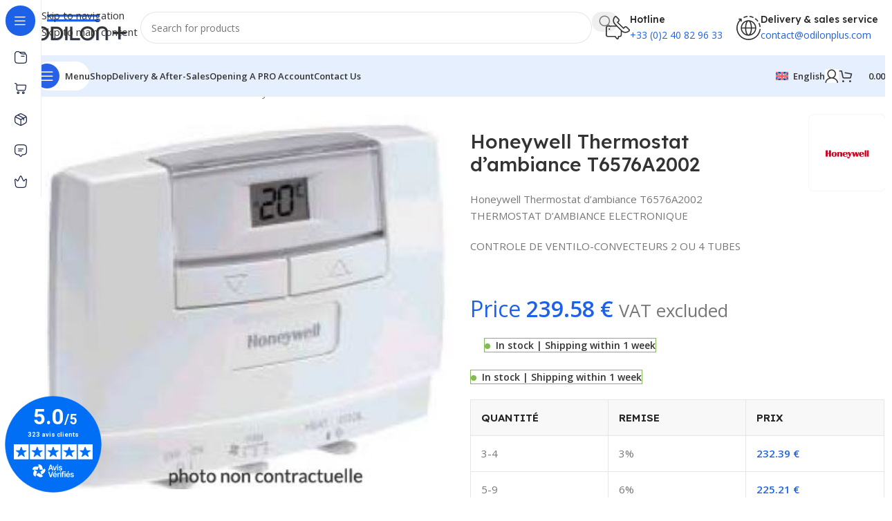

--- FILE ---
content_type: text/css; charset=utf-8
request_url: https://www.odilonplus.com/wp-content/uploads/elementor/css/post-1665.css?ver=1768756533
body_size: -86
content:
.elementor-1665 .elementor-element.elementor-element-5c232d9d{margin:-25px -15px 0px -15px;}

--- FILE ---
content_type: text/css; charset=utf-8
request_url: https://www.odilonplus.com/wp-content/uploads/elementor/css/post-1673.css?ver=1768756533
body_size: 63
content:
.elementor-1673 .elementor-element.elementor-element-3a58b67a{margin:-25px -15px 0px -15px;}.elementor-1673 .elementor-element.elementor-element-564ab9fa{--divider-border-style:solid;--divider-color:#0000001C;--divider-border-width:1px;}.elementor-1673 .elementor-element.elementor-element-564ab9fa .elementor-divider-separator{width:100%;}.elementor-1673 .elementor-element.elementor-element-564ab9fa .elementor-divider{padding-block-start:0px;padding-block-end:0px;}.elementor-1673 .elementor-element.elementor-element-9147fd0{--divider-border-style:solid;--divider-color:#0000001C;--divider-border-width:1px;}.elementor-1673 .elementor-element.elementor-element-9147fd0 .elementor-divider-separator{width:100%;}.elementor-1673 .elementor-element.elementor-element-9147fd0 .elementor-divider{padding-block-start:0px;padding-block-end:0px;}.elementor-1673 .elementor-element.elementor-element-709d7bf4{--divider-border-style:solid;--divider-color:#0000001C;--divider-border-width:1px;}.elementor-1673 .elementor-element.elementor-element-709d7bf4 .elementor-divider-separator{width:100%;}.elementor-1673 .elementor-element.elementor-element-709d7bf4 .elementor-divider{padding-block-start:0px;padding-block-end:0px;}

--- FILE ---
content_type: text/css; charset=utf-8
request_url: https://www.odilonplus.com/wp-content/uploads/elementor/css/post-18977.css?ver=1768756582
body_size: 700
content:
.elementor-18977 .elementor-element.elementor-element-27604c9e > .elementor-container > .elementor-column > .elementor-widget-wrap{align-content:center;align-items:center;}.elementor-18977 .elementor-element.elementor-element-27604c9e{border-style:solid;border-width:1px 1px 1px 1px;border-color:#0000001C;margin:20px 0px 20px 0px;padding:20px 20px 20px 20px;}.elementor-18977 .elementor-element.elementor-element-27604c9e, .elementor-18977 .elementor-element.elementor-element-27604c9e > .elementor-background-overlay{border-radius:10px 10px 10px 10px;}.elementor-18977 .elementor-element.elementor-element-af00329 > .elementor-container > .elementor-column > .elementor-widget-wrap{align-content:center;align-items:center;}.elementor-18977 .elementor-element.elementor-element-af00329{padding:0px 0px 10px 0px;}.elementor-18977 .elementor-element.elementor-element-6ab74b6d > .elementor-widget-wrap > .elementor-widget:not(.elementor-widget__width-auto):not(.elementor-widget__width-initial):not(:last-child):not(.elementor-absolute){margin-block-end:: 10px;}.elementor-18977 .elementor-element.elementor-element-38c08b81 > .elementor-widget-container{margin:0px 0px 0px 0px;padding:0px 0px 0px 0px;}.elementor-18977 .elementor-element.elementor-element-38c08b81 li{color:#242424;}.elementor-18977 .elementor-element.elementor-element-38c08b81 .wd-list-content{font-family:"Lexend Deca", Sans-serif;font-size:15px;font-weight:500;}.elementor-18977 .elementor-element.elementor-element-25900f9b{width:auto;max-width:auto;}.elementor-18977 .elementor-element.elementor-element-25900f9b > .elementor-widget-container{margin:0px 15px 0px 0px;border-radius:0px 0px 0px 0px;}.elementor-18977 .elementor-element.elementor-element-25900f9b .wd-text-block{font-size:14px;}.elementor-18977 .elementor-element.elementor-element-af074c.elementor-column > .elementor-widget-wrap{justify-content:flex-end;}.elementor-18977 .elementor-element.elementor-element-4c0b651a{width:auto;max-width:auto;}.elementor-18977 .elementor-element.elementor-element-4c0b651a .wd-text-block{font-size:14px;font-weight:600;}.elementor-18977 .elementor-element.elementor-element-38e27d5e > .elementor-container > .elementor-column > .elementor-widget-wrap{align-content:center;align-items:center;}.elementor-18977 .elementor-element.elementor-element-38e27d5e{padding:0px 0px 10px 0px;}.elementor-18977 .elementor-element.elementor-element-6bd30430 > .elementor-widget-wrap > .elementor-widget:not(.elementor-widget__width-auto):not(.elementor-widget__width-initial):not(:last-child):not(.elementor-absolute){margin-block-end:: 10px;}.elementor-18977 .elementor-element.elementor-element-35c80e22 li{color:#242424;}.elementor-18977 .elementor-element.elementor-element-35c80e22 .wd-list-content{font-family:"Lexend Deca", Sans-serif;font-size:15px;font-weight:500;}.elementor-18977 .elementor-element.elementor-element-6c034d63{width:auto;max-width:auto;}.elementor-18977 .elementor-element.elementor-element-6c034d63 > .elementor-widget-container{margin:0px 15px 0px 0px;}.elementor-18977 .elementor-element.elementor-element-6c034d63 .wd-text-block{font-size:14px;}.elementor-18977 .elementor-element.elementor-element-222d6064.elementor-column > .elementor-widget-wrap{justify-content:flex-end;}.elementor-18977 .elementor-element.elementor-element-2544db1c{width:auto;max-width:auto;}.elementor-18977 .elementor-element.elementor-element-2544db1c .wd-text-block{font-size:14px;font-weight:600;}.elementor-18977 .elementor-element.elementor-element-88a1026 > .elementor-container > .elementor-column > .elementor-widget-wrap{align-content:center;align-items:center;}.elementor-18977 .elementor-element.elementor-element-88a1026{padding:0px 0px 10px 0px;}.elementor-18977 .elementor-element.elementor-element-41cdb48 > .elementor-widget-wrap > .elementor-widget:not(.elementor-widget__width-auto):not(.elementor-widget__width-initial):not(:last-child):not(.elementor-absolute){margin-block-end:: 10px;}.elementor-18977 .elementor-element.elementor-element-0c26af8 li{color:#242424;}.elementor-18977 .elementor-element.elementor-element-0c26af8 .wd-list-content{font-family:"Lexend Deca", Sans-serif;font-size:15px;font-weight:500;}.elementor-18977 .elementor-element.elementor-element-447f9a1{width:auto;max-width:auto;}.elementor-18977 .elementor-element.elementor-element-447f9a1 > .elementor-widget-container{margin:0px 15px 0px 0px;}.elementor-18977 .elementor-element.elementor-element-447f9a1 .wd-text-block{font-size:14px;}.elementor-18977 .elementor-element.elementor-element-aeb5d1c.elementor-column > .elementor-widget-wrap{justify-content:flex-end;}.elementor-18977 .elementor-element.elementor-element-405e113{width:auto;max-width:auto;}.elementor-18977 .elementor-element.elementor-element-405e113 .wd-text-block{font-size:14px;font-weight:600;}.elementor-18977 .elementor-element.elementor-element-641b962a > .elementor-container > .elementor-column > .elementor-widget-wrap{align-content:center;align-items:center;}.elementor-18977 .elementor-element.elementor-element-641b962a{padding:0px 0px 0px 0px;}.elementor-18977 .elementor-element.elementor-element-395aac91 > .elementor-widget-wrap > .elementor-widget:not(.elementor-widget__width-auto):not(.elementor-widget__width-initial):not(:last-child):not(.elementor-absolute){margin-block-end:: 10px;}.elementor-18977 .elementor-element.elementor-element-28718c8c li{color:#242424;}.elementor-18977 .elementor-element.elementor-element-28718c8c .wd-list-content{font-family:"Lexend Deca", Sans-serif;font-size:15px;font-weight:500;}.elementor-18977 .elementor-element.elementor-element-1597dc5e{width:auto;max-width:auto;}.elementor-18977 .elementor-element.elementor-element-1597dc5e > .elementor-widget-container{margin:0px 15px 0px 0px;}.elementor-18977 .elementor-element.elementor-element-1597dc5e .wd-text-block{font-size:14px;}.elementor-18977 .elementor-element.elementor-element-1eea0144.elementor-column > .elementor-widget-wrap{justify-content:flex-end;}.elementor-18977 .elementor-element.elementor-element-454504b9{width:auto;max-width:auto;}.elementor-18977 .elementor-element.elementor-element-454504b9 .wd-text-block{font-size:14px;font-weight:600;}@media(max-width:767px){.elementor-18977 .elementor-element.elementor-element-6ab74b6d{width:59%;}.elementor-18977 .elementor-element.elementor-element-25900f9b > .elementor-widget-container{margin:0px 0px 10px 0px;}.elementor-18977 .elementor-element.elementor-element-af074c{width:41%;}.elementor-18977 .elementor-element.elementor-element-6bd30430{width:59%;}.elementor-18977 .elementor-element.elementor-element-222d6064{width:41%;}.elementor-18977 .elementor-element.elementor-element-41cdb48{width:59%;}.elementor-18977 .elementor-element.elementor-element-aeb5d1c{width:41%;}.elementor-18977 .elementor-element.elementor-element-395aac91{width:59%;}.elementor-18977 .elementor-element.elementor-element-1eea0144{width:41%;}}@media(min-width:768px){.elementor-18977 .elementor-element.elementor-element-6ab74b6d{width:60.015%;}.elementor-18977 .elementor-element.elementor-element-af074c{width:39.911%;}.elementor-18977 .elementor-element.elementor-element-6bd30430{width:60.037%;}.elementor-18977 .elementor-element.elementor-element-222d6064{width:39.963%;}.elementor-18977 .elementor-element.elementor-element-41cdb48{width:59.963%;}.elementor-18977 .elementor-element.elementor-element-aeb5d1c{width:40.037%;}.elementor-18977 .elementor-element.elementor-element-395aac91{width:60.037%;}.elementor-18977 .elementor-element.elementor-element-1eea0144{width:39.963%;}}@media(max-width:1024px) and (min-width:768px){.elementor-18977 .elementor-element.elementor-element-6ab74b6d{width:59%;}}

--- FILE ---
content_type: text/css; charset=utf-8
request_url: https://www.odilonplus.com/wp-content/uploads/elementor/css/post-26248.css?ver=1768756531
body_size: 1403
content:
.elementor-26248 .elementor-element.elementor-element-5ac89a21:not(.elementor-motion-effects-element-type-background), .elementor-26248 .elementor-element.elementor-element-5ac89a21 > .elementor-motion-effects-container > .elementor-motion-effects-layer{background-color:#FFFFFF;}.elementor-26248 .elementor-element.elementor-element-5ac89a21{transition:background 0.3s, border 0.3s, border-radius 0.3s, box-shadow 0.3s;margin:-40px 0px -10px 0px;padding:10px 10px 0px 10px;}.elementor-26248 .elementor-element.elementor-element-5ac89a21 > .elementor-background-overlay{transition:background 0.3s, border-radius 0.3s, opacity 0.3s;}.elementor-bc-flex-widget .elementor-26248 .elementor-element.elementor-element-33baec18.elementor-column .elementor-widget-wrap{align-items:center;}.elementor-26248 .elementor-element.elementor-element-33baec18.elementor-column.elementor-element[data-element_type="column"] > .elementor-widget-wrap.elementor-element-populated{align-content:center;align-items:center;}.elementor-26248 .elementor-element.elementor-element-33baec18.elementor-column > .elementor-widget-wrap{justify-content:space-between;}.elementor-26248 .elementor-element.elementor-element-79ee9292{width:auto;max-width:auto;}.elementor-26248 .elementor-element.elementor-element-79ee9292 > .elementor-widget-container{margin:0px 0px 10px 0px;}.elementor-26248 .elementor-element.elementor-element-a086d67{width:auto;max-width:auto;}.elementor-26248 .elementor-element.elementor-element-a086d67 > .elementor-widget-container{margin:0px 0px 10px 0px;}.elementor-26248 .elementor-element.elementor-element-7ffcb68:not(.elementor-motion-effects-element-type-background), .elementor-26248 .elementor-element.elementor-element-7ffcb68 > .elementor-motion-effects-container > .elementor-motion-effects-layer{background-color:#FFFFFF;}.elementor-26248 .elementor-element.elementor-element-7ffcb68{transition:background 0.3s, border 0.3s, border-radius 0.3s, box-shadow 0.3s;margin:0px 0px 10px 0px;}.elementor-26248 .elementor-element.elementor-element-7ffcb68 > .elementor-background-overlay{transition:background 0.3s, border-radius 0.3s, opacity 0.3s;}.elementor-26248 .elementor-element.elementor-element-1d3bca47 > .elementor-element-populated{margin:0px 0px 10px 0px;--e-column-margin-right:0px;--e-column-margin-left:0px;}.elementor-bc-flex-widget .elementor-26248 .elementor-element.elementor-element-68df1455.elementor-column .elementor-widget-wrap{align-items:center;}.elementor-26248 .elementor-element.elementor-element-68df1455.elementor-column.elementor-element[data-element_type="column"] > .elementor-widget-wrap.elementor-element-populated{align-content:center;align-items:center;}.elementor-26248 .elementor-element.elementor-element-68df1455 > .elementor-element-populated{margin:0px 0px 10px 0px;--e-column-margin-right:0px;--e-column-margin-left:0px;}.elementor-26248 .elementor-element.elementor-element-4f4ffd3c{width:var( --container-widget-width, 70% );max-width:70%;--container-widget-width:70%;--container-widget-flex-grow:0;}html .elementor-26248 .elementor-element.elementor-element-4f4ffd3c .product_title{font-size:28px;}.elementor-26248 .elementor-element.elementor-element-2fe9a4e9{width:var( --container-widget-width, 30% );max-width:30%;--container-widget-width:30%;--container-widget-flex-grow:0;}.elementor-26248 .elementor-element.elementor-element-6ba5ca4{margin:-10px 0px 0px 0px;}.elementor-bc-flex-widget .elementor-26248 .elementor-element.elementor-element-6ae14e0b.elementor-column .elementor-widget-wrap{align-items:center;}.elementor-26248 .elementor-element.elementor-element-6ae14e0b.elementor-column.elementor-element[data-element_type="column"] > .elementor-widget-wrap.elementor-element-populated{align-content:center;align-items:center;}.elementor-26248 .elementor-element.elementor-element-6ae14e0b.elementor-column > .elementor-widget-wrap{justify-content:space-between;}.elementor-26248 .elementor-element.elementor-element-4249cdf{width:auto;max-width:auto;}.elementor-26248 .elementor-element.elementor-element-4249cdf > .elementor-widget-container{margin:0px 0px 10px 0px;}.elementor-26248 .elementor-element.elementor-element-7d7724bf{width:auto;max-width:auto;}.elementor-26248 .elementor-element.elementor-element-7d7724bf > .elementor-widget-container{margin:0px 0px 20px 0px;}.elementor-26248 .elementor-element.elementor-element-7d7724bf .price, .elementor-26248 .elementor-element.elementor-element-7d7724bf .price del, .elementor-26248 .elementor-element.elementor-element-7d7724bf .amount{font-size:32px;}.elementor-26248 .elementor-element.elementor-element-7d958215{width:auto;max-width:auto;}.elementor-26248 .elementor-element.elementor-element-7d958215 > .elementor-widget-container{margin:0px 0px 20px 20px;}.elementor-26248 .elementor-element.elementor-element-37c415c > .elementor-widget-container{margin:0px 0px 5px 0px;}.elementor-26248 .elementor-element.elementor-element-46fe74f9{--divider-border-style:solid;--divider-color:#0000001C;--divider-border-width:1px;}.elementor-26248 .elementor-element.elementor-element-46fe74f9 .elementor-divider-separator{width:100%;}.elementor-26248 .elementor-element.elementor-element-46fe74f9 .elementor-divider{padding-block-start:1px;padding-block-end:1px;}.elementor-26248 .elementor-element.elementor-element-50f9ba14{margin:-10px 0px 10px 0px;}.elementor-26248 .elementor-element.elementor-element-5bfe9ece{width:auto;max-width:auto;}.elementor-26248 .elementor-element.elementor-element-5bfe9ece > .elementor-widget-container{margin:0px 20px 0px 0px;}.elementor-26248 .elementor-element.elementor-element-4fa6e0a3{width:auto;max-width:auto;}.elementor-26248 .elementor-element.elementor-element-7624c35e.elementor-column > .elementor-widget-wrap{justify-content:flex-end;}.elementor-26248 .elementor-element.elementor-element-6863cbc1{width:auto;max-width:auto;}.elementor-26248 .elementor-element.elementor-element-6863cbc1 > .elementor-widget-container{margin:0px -8px 0px 0px;}.elementor-26248 .elementor-element.elementor-element-7b775192{margin:-10px 0px 0px 0px;}.elementor-26248 .elementor-element.elementor-element-45fcdc90{width:auto;max-width:auto;}.elementor-26248 .elementor-element.elementor-element-45fcdc90 > .elementor-widget-container{margin:0px 20px 10px 0px;}.elementor-26248 .elementor-element.elementor-element-45fcdc90 .wd-text-block{font-weight:600;}.elementor-26248 .elementor-element.elementor-element-aa500b5{width:var( --container-widget-width, 45% );max-width:45%;--container-widget-width:45%;--container-widget-flex-grow:0;--wd-brd-radius:0px;}.elementor-26248 .elementor-element.elementor-element-aa500b5 > .elementor-widget-container{margin:0px 0px 10px 0px;}.elementor-26248 .elementor-element.elementor-element-7f663b09{margin:0px 0px 40px 0px;}.elementor-26248 .elementor-element.elementor-element-240bc354 > .elementor-widget-container{background-color:#FFFFFF;margin:0px 0px 10px 0px;padding:20px 20px 20px 20px;border-radius:10px 10px 10px 10px;}.elementor-26248 .elementor-element.elementor-element-79834a06{margin:0px 0px 40px 0px;}.elementor-26248 .elementor-element.elementor-element-2c3592ec:not(.elementor-motion-effects-element-type-background) > .elementor-widget-wrap, .elementor-26248 .elementor-element.elementor-element-2c3592ec > .elementor-widget-wrap > .elementor-motion-effects-container > .elementor-motion-effects-layer{background-color:#FFFFFF;}.elementor-26248 .elementor-element.elementor-element-2c3592ec > .elementor-element-populated, .elementor-26248 .elementor-element.elementor-element-2c3592ec > .elementor-element-populated > .elementor-background-overlay, .elementor-26248 .elementor-element.elementor-element-2c3592ec > .elementor-background-slideshow{border-radius:10px 10px 10px 10px;}.elementor-26248 .elementor-element.elementor-element-2c3592ec > .elementor-element-populated{transition:background 0.3s, border 0.3s, border-radius 0.3s, box-shadow 0.3s;margin:0px 10px 0px 10px;--e-column-margin-right:10px;--e-column-margin-left:10px;padding:20px 20px 10px 20px;}.elementor-26248 .elementor-element.elementor-element-2c3592ec > .elementor-element-populated > .elementor-background-overlay{transition:background 0.3s, border-radius 0.3s, opacity 0.3s;}.elementor-26248 .elementor-element.elementor-element-48fad8c > .elementor-element-populated{transition:background 0.3s, border 0.3s, border-radius 0.3s, box-shadow 0.3s;}.elementor-26248 .elementor-element.elementor-element-48fad8c > .elementor-element-populated > .elementor-background-overlay{transition:background 0.3s, border-radius 0.3s, opacity 0.3s;}.elementor-26248 .elementor-element.elementor-element-2837d8a9:not(.elementor-motion-effects-element-type-background), .elementor-26248 .elementor-element.elementor-element-2837d8a9 > .elementor-motion-effects-container > .elementor-motion-effects-layer{background-color:#FFFFFF;}.elementor-26248 .elementor-element.elementor-element-2837d8a9, .elementor-26248 .elementor-element.elementor-element-2837d8a9 > .elementor-background-overlay{border-radius:10px 10px 10px 10px;}.elementor-26248 .elementor-element.elementor-element-2837d8a9{transition:background 0.3s, border 0.3s, border-radius 0.3s, box-shadow 0.3s;margin:-10px 0px 0px 0px;padding:10px 20px 10px 20px;}.elementor-26248 .elementor-element.elementor-element-2837d8a9 > .elementor-background-overlay{transition:background 0.3s, border-radius 0.3s, opacity 0.3s;}.elementor-26248 .elementor-element.elementor-element-4364e0f7 > .elementor-widget-container{padding:0px 0px 20px 0px;border-style:solid;border-width:0px 0px 1px 0px;border-color:#0000001C;}.elementor-26248 .elementor-element.elementor-element-4364e0f7 .shop_attributes{--wd-attr-col:1;--wd-attr-v-gap:20px;}.elementor-26248 .elementor-element.elementor-element-4364e0f7 .woocommerce-product-attributes-item__value{font-weight:600;color:#242424;}.elementor-26248 .elementor-element.elementor-element-4364e0f7 .title-text{font-size:18px;}.elementor-26248 .elementor-element.elementor-element-10f7f741:not(.elementor-motion-effects-element-type-background), .elementor-26248 .elementor-element.elementor-element-10f7f741 > .elementor-motion-effects-container > .elementor-motion-effects-layer{background-color:#FFFFFF;}.elementor-26248 .elementor-element.elementor-element-10f7f741, .elementor-26248 .elementor-element.elementor-element-10f7f741 > .elementor-background-overlay{border-radius:10px 10px 10px 10px;}.elementor-26248 .elementor-element.elementor-element-10f7f741{transition:background 0.3s, border 0.3s, border-radius 0.3s, box-shadow 0.3s;margin:0px 0px 40px 0px;padding:10px 20px 0px 20px;}.elementor-26248 .elementor-element.elementor-element-10f7f741 > .elementor-background-overlay{transition:background 0.3s, border-radius 0.3s, opacity 0.3s;}.elementor-26248 .elementor-element.elementor-element-93df823:not(.elementor-motion-effects-element-type-background), .elementor-26248 .elementor-element.elementor-element-93df823 > .elementor-motion-effects-container > .elementor-motion-effects-layer{background-color:#FFFFFF;}.elementor-26248 .elementor-element.elementor-element-93df823, .elementor-26248 .elementor-element.elementor-element-93df823 > .elementor-background-overlay{border-radius:10px 10px 10px 10px;}.elementor-26248 .elementor-element.elementor-element-93df823{transition:background 0.3s, border 0.3s, border-radius 0.3s, box-shadow 0.3s;margin:0px 0px 40px 0px;padding:10px 20px 0px 20px;}.elementor-26248 .elementor-element.elementor-element-93df823 > .elementor-background-overlay{transition:background 0.3s, border-radius 0.3s, opacity 0.3s;}.elementor-26248 .elementor-element.elementor-element-301445c0 .wd-products-with-bg, .elementor-26248 .elementor-element.elementor-element-301445c0 .wd-products-with-bg .wd-product{--wd-prod-bg:#FFFFFF;--wd-bordered-bg:#FFFFFF;}@media(min-width:768px){.elementor-26248 .elementor-element.elementor-element-2c3592ec{width:58%;}.elementor-26248 .elementor-element.elementor-element-48fad8c{width:42%;}}@media(max-width:1024px){html .elementor-26248 .elementor-element.elementor-element-4f4ffd3c .product_title{font-size:24px;}.elementor-26248 .elementor-element.elementor-element-7d7724bf .price, .elementor-26248 .elementor-element.elementor-element-7d7724bf .price del, .elementor-26248 .elementor-element.elementor-element-7d7724bf .amount{font-size:28px;}.elementor-26248 .elementor-element.elementor-element-7624c35e.elementor-column > .elementor-widget-wrap{justify-content:flex-start;}.elementor-26248 .elementor-element.elementor-element-10f7f741{margin:0px 0px 50px 0px;}.elementor-26248 .elementor-element.elementor-element-93df823{margin:0px 0px 50px 0px;}}@media(max-width:767px){html .elementor-26248 .elementor-element.elementor-element-4f4ffd3c .product_title{font-size:22px;}.elementor-26248 .elementor-element.elementor-element-7d7724bf .price, .elementor-26248 .elementor-element.elementor-element-7d7724bf .price del, .elementor-26248 .elementor-element.elementor-element-7d7724bf .amount{font-size:22px;}.elementor-26248 .elementor-element.elementor-element-48fad8c > .elementor-element-populated{margin:0px 0px 20px 0px;--e-column-margin-right:0px;--e-column-margin-left:0px;}.elementor-26248 .elementor-element.elementor-element-10f7f741{margin:0px 0px 30px 0px;}.elementor-26248 .elementor-element.elementor-element-93df823{margin:0px 0px 30px 0px;}.elementor-26248 .elementor-element.elementor-element-301445c0 .wd-el-title{font-size:20px;}}@media(max-width:1024px) and (min-width:768px){.elementor-26248 .elementor-element.elementor-element-6ae14e0b{width:100%;}.elementor-26248 .elementor-element.elementor-element-353d3e8c{width:100%;}.elementor-26248 .elementor-element.elementor-element-7624c35e{width:100%;}}/* Start custom CSS */a.button.fiche_technique {
    width: 100%;
}

.product_meta>span {
    display: none;
}/* End custom CSS */

--- FILE ---
content_type: text/css; charset=utf-8
request_url: https://www.odilonplus.com/wp-content/uploads/elementor/css/post-26233.css?ver=1768756532
body_size: 700
content:
.elementor-26233 .elementor-element.elementor-element-27604c9e > .elementor-container > .elementor-column > .elementor-widget-wrap{align-content:center;align-items:center;}.elementor-26233 .elementor-element.elementor-element-27604c9e{border-style:solid;border-width:1px 1px 1px 1px;border-color:#0000001C;margin:20px 0px 20px 0px;padding:20px 20px 20px 20px;}.elementor-26233 .elementor-element.elementor-element-27604c9e, .elementor-26233 .elementor-element.elementor-element-27604c9e > .elementor-background-overlay{border-radius:10px 10px 10px 10px;}.elementor-26233 .elementor-element.elementor-element-af00329 > .elementor-container > .elementor-column > .elementor-widget-wrap{align-content:center;align-items:center;}.elementor-26233 .elementor-element.elementor-element-af00329{padding:0px 0px 10px 0px;}.elementor-26233 .elementor-element.elementor-element-6ab74b6d > .elementor-widget-wrap > .elementor-widget:not(.elementor-widget__width-auto):not(.elementor-widget__width-initial):not(:last-child):not(.elementor-absolute){margin-block-end:: 10px;}.elementor-26233 .elementor-element.elementor-element-38c08b81 > .elementor-widget-container{margin:0px 0px 0px 0px;padding:0px 0px 0px 0px;}.elementor-26233 .elementor-element.elementor-element-38c08b81 li{color:#242424;}.elementor-26233 .elementor-element.elementor-element-38c08b81 .wd-list-content{font-family:"Lexend Deca", Sans-serif;font-size:15px;font-weight:500;}.elementor-26233 .elementor-element.elementor-element-25900f9b{width:auto;max-width:auto;}.elementor-26233 .elementor-element.elementor-element-25900f9b > .elementor-widget-container{margin:0px 15px 0px 0px;border-radius:0px 0px 0px 0px;}.elementor-26233 .elementor-element.elementor-element-25900f9b .wd-text-block{font-size:14px;}.elementor-26233 .elementor-element.elementor-element-af074c.elementor-column > .elementor-widget-wrap{justify-content:flex-end;}.elementor-26233 .elementor-element.elementor-element-4c0b651a{width:auto;max-width:auto;}.elementor-26233 .elementor-element.elementor-element-4c0b651a .wd-text-block{font-size:14px;font-weight:600;}.elementor-26233 .elementor-element.elementor-element-38e27d5e > .elementor-container > .elementor-column > .elementor-widget-wrap{align-content:center;align-items:center;}.elementor-26233 .elementor-element.elementor-element-38e27d5e{padding:0px 0px 10px 0px;}.elementor-26233 .elementor-element.elementor-element-6bd30430 > .elementor-widget-wrap > .elementor-widget:not(.elementor-widget__width-auto):not(.elementor-widget__width-initial):not(:last-child):not(.elementor-absolute){margin-block-end:: 10px;}.elementor-26233 .elementor-element.elementor-element-35c80e22 li{color:#242424;}.elementor-26233 .elementor-element.elementor-element-35c80e22 .wd-list-content{font-family:"Lexend Deca", Sans-serif;font-size:15px;font-weight:500;}.elementor-26233 .elementor-element.elementor-element-6c034d63{width:auto;max-width:auto;}.elementor-26233 .elementor-element.elementor-element-6c034d63 > .elementor-widget-container{margin:0px 15px 0px 0px;}.elementor-26233 .elementor-element.elementor-element-6c034d63 .wd-text-block{font-size:14px;}.elementor-26233 .elementor-element.elementor-element-222d6064.elementor-column > .elementor-widget-wrap{justify-content:flex-end;}.elementor-26233 .elementor-element.elementor-element-2544db1c{width:auto;max-width:auto;}.elementor-26233 .elementor-element.elementor-element-2544db1c .wd-text-block{font-size:14px;font-weight:600;}.elementor-26233 .elementor-element.elementor-element-88a1026 > .elementor-container > .elementor-column > .elementor-widget-wrap{align-content:center;align-items:center;}.elementor-26233 .elementor-element.elementor-element-88a1026{padding:0px 0px 10px 0px;}.elementor-26233 .elementor-element.elementor-element-41cdb48 > .elementor-widget-wrap > .elementor-widget:not(.elementor-widget__width-auto):not(.elementor-widget__width-initial):not(:last-child):not(.elementor-absolute){margin-block-end:: 10px;}.elementor-26233 .elementor-element.elementor-element-0c26af8 li{color:#242424;}.elementor-26233 .elementor-element.elementor-element-0c26af8 .wd-list-content{font-family:"Lexend Deca", Sans-serif;font-size:15px;font-weight:500;}.elementor-26233 .elementor-element.elementor-element-447f9a1{width:auto;max-width:auto;}.elementor-26233 .elementor-element.elementor-element-447f9a1 > .elementor-widget-container{margin:0px 15px 0px 0px;}.elementor-26233 .elementor-element.elementor-element-447f9a1 .wd-text-block{font-size:14px;}.elementor-26233 .elementor-element.elementor-element-aeb5d1c.elementor-column > .elementor-widget-wrap{justify-content:flex-end;}.elementor-26233 .elementor-element.elementor-element-405e113{width:auto;max-width:auto;}.elementor-26233 .elementor-element.elementor-element-405e113 .wd-text-block{font-size:14px;font-weight:600;}.elementor-26233 .elementor-element.elementor-element-641b962a > .elementor-container > .elementor-column > .elementor-widget-wrap{align-content:center;align-items:center;}.elementor-26233 .elementor-element.elementor-element-641b962a{padding:0px 0px 0px 0px;}.elementor-26233 .elementor-element.elementor-element-395aac91 > .elementor-widget-wrap > .elementor-widget:not(.elementor-widget__width-auto):not(.elementor-widget__width-initial):not(:last-child):not(.elementor-absolute){margin-block-end:: 10px;}.elementor-26233 .elementor-element.elementor-element-28718c8c li{color:#242424;}.elementor-26233 .elementor-element.elementor-element-28718c8c .wd-list-content{font-family:"Lexend Deca", Sans-serif;font-size:15px;font-weight:500;}.elementor-26233 .elementor-element.elementor-element-1597dc5e{width:auto;max-width:auto;}.elementor-26233 .elementor-element.elementor-element-1597dc5e > .elementor-widget-container{margin:0px 15px 0px 0px;}.elementor-26233 .elementor-element.elementor-element-1597dc5e .wd-text-block{font-size:14px;}.elementor-26233 .elementor-element.elementor-element-1eea0144.elementor-column > .elementor-widget-wrap{justify-content:flex-end;}.elementor-26233 .elementor-element.elementor-element-454504b9{width:auto;max-width:auto;}.elementor-26233 .elementor-element.elementor-element-454504b9 .wd-text-block{font-size:14px;font-weight:600;}@media(max-width:767px){.elementor-26233 .elementor-element.elementor-element-6ab74b6d{width:59%;}.elementor-26233 .elementor-element.elementor-element-25900f9b > .elementor-widget-container{margin:0px 0px 10px 0px;}.elementor-26233 .elementor-element.elementor-element-af074c{width:41%;}.elementor-26233 .elementor-element.elementor-element-6bd30430{width:59%;}.elementor-26233 .elementor-element.elementor-element-222d6064{width:41%;}.elementor-26233 .elementor-element.elementor-element-41cdb48{width:59%;}.elementor-26233 .elementor-element.elementor-element-aeb5d1c{width:41%;}.elementor-26233 .elementor-element.elementor-element-395aac91{width:59%;}.elementor-26233 .elementor-element.elementor-element-1eea0144{width:41%;}}@media(min-width:768px){.elementor-26233 .elementor-element.elementor-element-6ab74b6d{width:60.015%;}.elementor-26233 .elementor-element.elementor-element-af074c{width:39.911%;}.elementor-26233 .elementor-element.elementor-element-6bd30430{width:60.037%;}.elementor-26233 .elementor-element.elementor-element-222d6064{width:39.963%;}.elementor-26233 .elementor-element.elementor-element-41cdb48{width:59.963%;}.elementor-26233 .elementor-element.elementor-element-aeb5d1c{width:40.037%;}.elementor-26233 .elementor-element.elementor-element-395aac91{width:60.037%;}.elementor-26233 .elementor-element.elementor-element-1eea0144{width:39.963%;}}@media(max-width:1024px) and (min-width:768px){.elementor-26233 .elementor-element.elementor-element-6ab74b6d{width:59%;}}

--- FILE ---
content_type: image/svg+xml
request_url: https://www.odilonplus.com/wp-content/uploads/2023/12/odilonplus.svg
body_size: 822
content:
<?xml version="1.0" encoding="utf-8"?>
<!-- Generator: Adobe Illustrator 28.0.0, SVG Export Plug-In . SVG Version: 6.00 Build 0)  -->
<svg version="1.1" id="Calque_1" xmlns="http://www.w3.org/2000/svg" xmlns:xlink="http://www.w3.org/1999/xlink" x="0px" y="0px"
	 viewBox="0 0 133.8 38.8" style="enable-background:new 0 0 133.8 38.8;" xml:space="preserve">
<style type="text/css">
	.st0{opacity:0.2;}
	.st1{fill:#1C61E7;}
	.st2{fill:#333333;stroke:#333333;stroke-width:0.25;stroke-miterlimit:10;}
</style>
<g class="st0">
	<path class="st1" d="M1.1,28.6c0-5.9,4.3-10.2,10.4-10.2S22,22.7,22,28.6s-4.3,10.2-10.4,10.2S1.1,34.4,1.1,28.6z M18.9,28.6
		c0-4.3-3-7.4-7.3-7.4c-4.3,0-7.3,3.1-7.3,7.4s3,7.4,7.3,7.4C15.9,35.9,18.9,32.8,18.9,28.6z"/>
	<path class="st1" d="M25,18.8h7c6.8,0,10.4,3.9,10.4,9.8s-3.6,9.8-10.4,9.8h-7V18.8z M32,35.6c5,0,7.3-2.8,7.3-7c0-4.2-2.3-7-7.3-7
		h-3.9v14H32z"/>
	<path class="st1" d="M45.6,18.8h3.1v19.6h-3.1V18.8z"/>
	<path class="st1" d="M52.7,18.8h3.1v16.8h11v2.8H52.7V18.8z"/>
	<path class="st1" d="M67.5,28.6c0-5.9,4.3-10.2,10.4-10.2c6.1,0,10.4,4.3,10.4,10.2S84,38.8,77.9,38.8
		C71.8,38.8,67.5,34.4,67.5,28.6z M85.2,28.6c0-4.3-3-7.4-7.3-7.4s-7.3,3.1-7.3,7.4s3,7.4,7.3,7.4S85.2,32.8,85.2,28.6z"/>
	<path class="st1" d="M90.9,26.5c0-5,3-8.1,8.3-8.1c5.3,0,8.3,3.1,8.3,8.1v11.9h-3.1V26.5c0-3.3-1.8-5.3-5.2-5.3
		c-3.4,0-5.2,2-5.2,5.3v11.9h-3.1V26.5z"/>
	<path class="st1" d="M122.8,29.5h-7.6v-3.3h7.6v-7.6h3.3v7.6h7.6v3.3h-7.6v7.6h-3.3V29.5z"/>
</g>
<g>
	<path class="st2" d="M0.1,27.6c0-5.9,4.3-10.2,10.4-10.2S21,21.7,21,27.6s-4.3,10.2-10.4,10.2S0.1,33.4,0.1,27.6z M17.9,27.6
		c0-4.3-3-7.4-7.3-7.4c-4.3,0-7.3,3.1-7.3,7.4s3,7.4,7.3,7.4C14.9,34.9,17.9,31.8,17.9,27.6z"/>
	<path class="st2" d="M24,17.8h7c6.8,0,10.4,3.9,10.4,9.8s-3.6,9.8-10.4,9.8h-7V17.8z M31,34.6c5,0,7.3-2.8,7.3-7c0-4.2-2.3-7-7.3-7
		h-3.9v14H31z"/>
	<path class="st2" d="M44.6,17.8h3.1v19.6h-3.1V17.8z"/>
	<path class="st2" d="M51.7,17.8h3.1v16.8h11v2.8H51.7V17.8z"/>
	<path class="st2" d="M66.5,27.6c0-5.9,4.3-10.2,10.4-10.2c6.1,0,10.4,4.3,10.4,10.2S83,37.8,76.9,37.8
		C70.8,37.8,66.5,33.4,66.5,27.6z M84.2,27.6c0-4.3-3-7.4-7.3-7.4s-7.3,3.1-7.3,7.4s3,7.4,7.3,7.4S84.2,31.8,84.2,27.6z"/>
	<path class="st2" d="M89.9,25.5c0-5,3-8.1,8.3-8.1c5.3,0,8.3,3.1,8.3,8.1v11.9h-3.1V25.5c0-3.3-1.8-5.3-5.2-5.3
		c-3.4,0-5.2,2-5.2,5.3v11.9h-3.1V25.5z"/>
	<path class="st2" d="M121.8,28.5h-7.6v-3.3h7.6v-7.6h3.3v7.6h7.6v3.3h-7.6v7.6h-3.3V28.5z"/>
</g>
<path class="st1" d="M92.4,10.4H19.3c-0.8,0-1.4-0.6-1.4-1.4V8.4c0-0.8,0.6-1.4,1.4-1.4h73.2c0.8,0,1.4,0.6,1.4,1.4v0.7
	C93.8,9.8,93.2,10.4,92.4,10.4z"/>
<path class="st1" d="M92.4,3.4H19.3c-0.8,0-1.4-0.6-1.4-1.4V1.4c0-0.8,0.6-1.4,1.4-1.4l73.2,0c0.8,0,1.4,0.6,1.4,1.4v0.7
	C93.8,2.8,93.2,3.4,92.4,3.4z"/>
</svg>


--- FILE ---
content_type: image/svg+xml
request_url: https://www.odilonplus.com/wp-content/uploads/2022/12/logo-mondial-relay.svg
body_size: 409
content:
<svg xmlns="http://www.w3.org/2000/svg" id="Calque_1" data-name="Calque 1" viewBox="0 0 100 100"><defs><style> .cls-1 { fill: #96154a; } .cls-1, .cls-2, .cls-3 { stroke-width: 0px; } .cls-2 { fill: #fff; } .cls-3 { fill: #f6abb6; } </style></defs><path class="cls-1" d="m87.29,3.49C75.01,1.74,62.72.42,50,.42S24.99,1.74,12.71,3.49C6.56,5.25,2.17,10.51,1.74,17.09v65.81c.44,6.58,4.83,11.85,10.97,13.6,12.29,1.76,25.01,3.07,37.29,3.07,12.72-.44,25.01-1.32,37.29-3.07,6.14-1.76,10.53-7.02,10.97-13.6V17.09c-.44-6.58-4.83-11.85-10.97-13.6Z"></path><path class="cls-2" d="m30.69,58.34v25.01l13.16-8.34v-16.67c0-7.02,5.7-11.41,13.6-10.09v-12.29c-16.67-1.76-26.76,7.9-26.76,22.38Zm14.92-27.64c3.95,0,7.46-3.51,7.46-7.46s-3.51-7.46-7.46-7.46-7.46,3.51-7.46,7.46h0c0,4.39,3.51,7.46,7.46,7.46h0Z"></path><path id="fd8426ce-6e69-4daf-a015-4f197f471517" class="cls-3" d="m60.53,47.37c0,.88.88,1.76,1.76,1.76,1.76.44,3.51.44,5.27.44s3.51,0,5.27-.44c.88-.44,1.32-.88,1.76-1.76v-9.65c0-.88-.88-1.76-1.76-1.76-1.76-.44-3.51-.44-5.27-.44s-3.51,0-5.27.44c-.88.44-1.76.88-1.76,1.76v9.65Z"></path></svg>